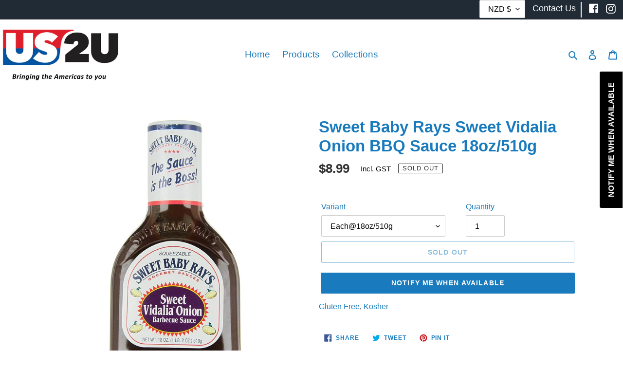

--- FILE ---
content_type: text/css
request_url: https://www.us2u.co.nz/cdn/shop/t/1/assets/us2u_customcontact.scss?v=67525137708414012571590968542
body_size: -334
content:
/*
	CWalker - Custom Contact Page Styling
	Added: 06/05/2020
	Custom Contact Page with default form. Map and Store Details
	Mobile Responsive - 650px
*/

.us2u-contact-section-wrap{
  position: relative; 
  text-align: center; 
  width: 100%; 
  display: flex;
}
.us2u-contact-section-content{
  background-color: rgba(255, 255, 255, 0.80); 
  margin: auto; 
  text-align: center; 
  width: 35%; 
  display: block;
}

.us2u-contact-detail-header{
  text-transform: capitalize; 
  text-align: center; 
  color: #197bbd;
  font-weight:300px;
}

.us2u-contact-detail-content{
  text-transform: capitalize; 
  text-align: center;
}

.us2u-map-container{
  height: 400px; 
  width: 65%; 
  display: block;
}

.us2u-contact-detail-content-nocap{
  text-align: center; 
  margin: 2em 0;
}

@media only screen and (max-width: 650px){
  .us2u-contact-section-wrap{
  	display: block;
  }
  .us2u-contact-section-content{
  	width: 100%;
    margin-bottom: 15px;
  }
  
  .us2u-map-section-wrap{
  	display: block;
  }
  .us2u-map-section-content{
    width: 100%; 
    margin-bottom: 1em;
  }
  .us2u-map-container{
    height: 200px; 
    width: 100%; 
  }
}

--- FILE ---
content_type: text/css
request_url: https://www.us2u.co.nz/cdn/shop/t/1/assets/us2u_styles.scss?v=108894173766622210281648884560
body_size: 635
content:

/*
	CWalker - Custom Styling
	Added: 06/05/2020
*/


/* Currencies */
.us2u-currency{
	margin-right: 10px;
  	max-height: 38px;
}

.disclosure-list{
  position: relative !important;
  z-index: 5000;
}

.disclosure-list__item{
	padding: 5px 30px 4px 15px !important;
}



.us2u-closingcross{
  float: right;
  cursor: pointer;
}

#shopify-section-1588735496757{
	padding-top: 0;
}

#shopify-section-1592363568610{
	padding-bottom:0;
}

.us2u-popup{
  padding-bottom: 55px;
}

/* Global styles */
.us2u-flex{
	display:flex;
}

.us2u-halfblock{
	display:block !important;
  	width:50%;
}



.us2u-stock-btn{
  border: none;
  background-color: transparent;
  text-transform:uppercase;
  color: #197BBD;
  padding: 15px 32px;
  text-align: bottom;
  text-decoration: none;
  display: inline-block;
  font-size: 1em;
}

/* Home Page Styles */

/* Slideshow */
.us2u_slideshow-content-box{
  padding-right:6em;
  width: 33%;
}

.us2u-slide01{
	width:0%;
}

.us2u-slide02{
	width:33%;
  	
  
}

.us2u-slide03{
	width:66%;
}

.us2u_slideshow_textwrap{
  width:100%;
  display:block;
}

.us2u-subheading{
 margin:1.1em 0 2.2em 0;
}
  


/* Social Bar */

.us2u-header-socials{
  text-align:right;
}

.us2u-iconlist{
  float:right;
  display:flex;
}

.us2u-social-wrap{
  height: 100%;
  display: flex;
  float: right;
}

.us2u-social-bar{
  background-color: #212b36;
  height:40px;
  z-index: 15;
  position: relative;
}

.us2u-topbar-label{
  color: #fff;
  text-align:right;
}

.us2u-topbar-label:hover{
  color:#dcdcdc;
}
.us2u-social-icon{
  margin: 1px 15px auto 0;
  height:80%;
}


.us2u-social-icon-link{
  color:#fff;
}

.us2u-social-icon a.us2u-social-icon-link:hover{
  color:#dcdcdc;
}


.us2u-contact{
  height: 80%;
  margin: auto 15px auto 0;
  padding-right: 10px;
  text-align: right;
  border-right: 2px solid #fff;
  font-size: 1.1em;
}


.us2u-header-nopad{
  padding:0 !important;
}

.us2u-social-icon{
  margin: 4px 15px auto 0;
  height:80%;
}



/* Collection */
.us2u-collection-grid-item__link{
	display: block;
    text-align: center;
    margin-top: 1em;
    font-size: 1.2em;
}


.us2u-collection-grid{
	overflow: visible !important;
}

.collection-grid-item {
  margin-bottom: 4.7em !important;
}


.collection-grid-item__title {
  padding: 0 15px;
  margin-top: 1.8em !important;
  color: #212b36 !important;
  position: unset !important;
  top: auto;
  text-shadow: none !important;
}

.grid--view-items{
  padding-top:70px !important;
	overflow:visible !important;
}



/* Image bar mobile margin */
  
.us2u-image-bar-margin {
  margin-top:10px;
}
  







/* Hero */

.hero__inner{
	display:block;
}

.rte-setting .mega-subtitle {
  margin: 1.3em 0;
}

.hero__btn{
	margin-top: 0 !important;
}




/* Product Page Styles */
/* Product Grid Page = collection-template.liquid */

.grid-view-item__image-wrapper .grid-view-item__image {
    position: absolute !important;
    bottom: 0 !important;
  	top: auto !important;
}

.us2u-quantityselect{
	padding-left:2em;
}

.product__price, .featured-product__price {
	font-size:1.6em !important;
}

.us2u-gst{
  color:black;
  font-size: 0.6em;
  margin-right: 1em;
}

.us2umenu{
	display:none;
}

.us2u-subtypes{
  	padding:0;
  	border: none;
  	background-color:transparent;
	font-size: 1.1em;
}

.us2u-tagdisplay{
	border-bottom: none !important;
}


.us2u-catlist{

  padding: 0.8em; 
  font-size: 1.1em; 
  margin: 0 1em;
  outline: none;
}
.us2u-subtypes{
  	outline:none;
 }

  .us2u-cat{
    outline: none; 
    
  }

.us2u-typelist{
  font-size: 1em; 
  padding-left: 15px;
}

.us2u-product-page-width{
  padding: 50px;
  max-width: 1800px;
  margin: auto;
}

.us2u-productgrid{
	margin-left: 20px;
}

.us2u-cat{
    background: none;
 	border: none;
    font-size: 1.2em;
  }
.us2u-cat-title-container{
	border-bottom: 1px solid;
}

@media only screen and (min-width: 901px){
  /* Hero styling */

.us2u-hero-content{
  	margin:0;
  }
  .us2u-hero-left{
  width:33%;
    text-align:center;
  }
    .mega-subtitle p {
      padding: 1.2em 2em;
  }

  .us2u-productgrid{
  width: 80%;
  }
  .us2u-sidebar{
  width: 30%;
  max-width: 300px;
  }
  .us2u-productflex{
  display:flex;
  }
  .us2uCat{
  display: block !important;
  }
  
  .us2u-cat{
    cursor: context-menu;
  }
  .us2u-iconup, .us2u-icondown{
	display: none !important;
}
  
}
}

@media only screen and (min-width: 1500px){
  .us2u-product-page-width{
    max-width: auto;
    margin: 0 auto;
  }
  .us2u-productgrid{
  width: 80%;
  }
}


@media only screen and (min-width: 2000px){
  .us2u-productgrid{
  width: 90%;
  }
}


@media only screen and (min-width: 750px){
.us2u-currency-btn {
  padding-top: 8px !important;
  padding-bottom: 8px !important;
  padding-left: 17px !important;
  }

}

/* Mobile Responsive Styling */
@media only screen and (max-width: 900px){
  .us2u_slideshow-content-box{
    margin: auto;
    display: block;
    text-align: center;
    padding: 2em;
    width:100% !important;
  }
  .us2u-slide01, .us2u-slide02, .us2u-slide03{
	width:0%;
	}

  .us2u-subheading{
   	margin:0; 
  }
  .us2u-header-socials{
	text-align:right;
  	padding-top:0;
  }
  .mega-subtitle p {
      width: 100%;
  }
  .hero__inner {
      vertical-align: top !important;
      padding: 0 !important;
  }
  .us2u-hero-content{
	margin: auto;
    display: block;
    text-align: center;
    background: rgba(000, 000, 000, 0.65);
    padding: 2em;
  }
  .us2uCat{
  display: none;
  }
  .us2u-productgrid{
  width: 100%;
  }
  .us2u-sidebar{
  width: 100%;
  }
  .us2u-productflex{
  display:block;
  }
  .us2u-cat{
  	cursor: pointer;
    height: 40px;
    outline: none; 
    
  }
  .us2u-iconup{
  	display: none;
  }
  
  .us2u-icondown{
	display: block;
	}
  .us2u-subtypes{
  	outline:none;
  }
    .us2u-product-page-width{
    padding: 20px;
  }
  .us2u-productgrid{
	margin-left: 0;
  }
  
}



